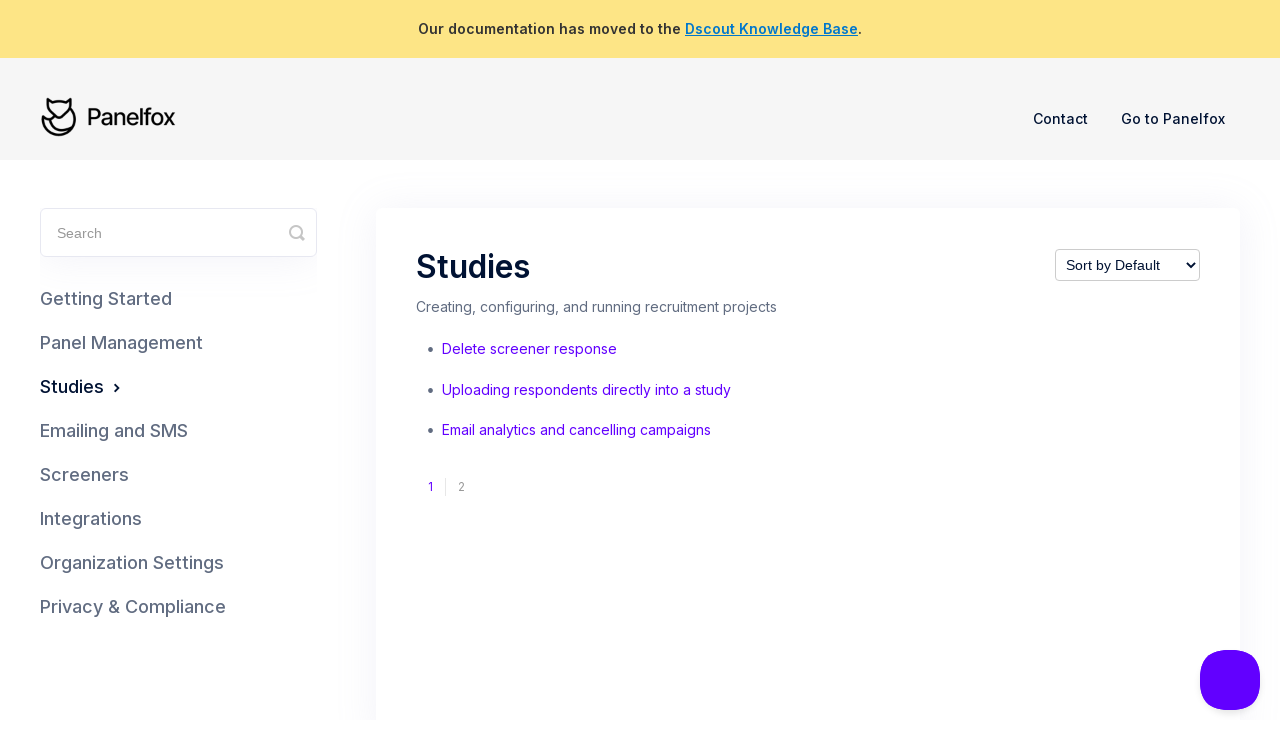

--- FILE ---
content_type: text/html; charset=utf-8
request_url: https://docs.panelfox.io/category/8-studies/2
body_size: 6290
content:


<!DOCTYPE html>
<html>
    
<head>
    <meta charset="utf-8"/>
    <title>Studies - Panelfox Documentation</title>
    <meta name="viewport" content="width=device-width, maximum-scale=1"/>
    <meta name="apple-mobile-web-app-capable" content="yes"/>
    <meta name="format-detection" content="telephone=no">
    <meta name="description" content="Creating, configuring, and running recruitment projects"/>
    <meta name="author" content="Panelfox"/>
    <link rel="canonical" href="https://docs.panelfox.io/category/8-studies/2"/>
    

    
        <link rel="stylesheet" href="//d3eto7onm69fcz.cloudfront.net/assets/stylesheets/launch-1768589855160.css">
    
    <style>
        body { background: #ffffff; }
        .navbar .navbar-inner { background: #f6f6f6; }
        .navbar .nav li a, 
        .navbar .icon-private-w  { color: #001233; }
        .navbar .brand, 
        .navbar .nav li a:hover, 
        .navbar .nav li a:focus, 
        .navbar .nav .active a, 
        .navbar .nav .active a:hover, 
        .navbar .nav .active a:focus  { color: #001233; }
        .navbar a:hover .icon-private-w, 
        .navbar a:focus .icon-private-w, 
        .navbar .active a .icon-private-w, 
        .navbar .active a:hover .icon-private-w, 
        .navbar .active a:focus .icon-private-w { color: #001233; }
        #serp-dd .result a:hover,
        #serp-dd .result > li.active,
        #fullArticle strong a,
        #fullArticle a strong,
        .collection a,
        .contentWrapper a,
        .most-pop-articles .popArticles a,
        .most-pop-articles .popArticles a:hover span,
        .category-list .category .article-count,
        .category-list .category:hover .article-count { color: #6200ff; }
        #fullArticle, 
        #fullArticle p, 
        #fullArticle ul, 
        #fullArticle ol, 
        #fullArticle li, 
        #fullArticle div, 
        #fullArticle blockquote, 
        #fullArticle dd, 
        #fullArticle table { color:#444850; }
    </style>
    
    <link rel="apple-touch-icon-precomposed" href="//d33v4339jhl8k0.cloudfront.net/docs/assets/62e7ec92ef7d3a58421249d8/images/62f6c9476d67192dc61ba86f/apple-icon-152x152.png">
    <link rel="shortcut icon" type="image/png" href="//d33v4339jhl8k0.cloudfront.net/docs/assets/62e7ec92ef7d3a58421249d8/images/62f6c94780fd5a31e7ad1e06/favicon-32x32.png">
    <!--[if lt IE 9]>
    
        <script src="//d3eto7onm69fcz.cloudfront.net/assets/javascripts/html5shiv.min.js"></script>
    
    <![endif]-->
    
        <script type="application/ld+json">
        {"@context":"https://schema.org","@type":"WebSite","url":"https://docs.panelfox.io","potentialAction":{"@type":"SearchAction","target":"https://docs.panelfox.io/search?query={query}","query-input":"required name=query"}}
        </script>
    
        <script type="application/ld+json">
        {"@context":"https://schema.org","@type":"BreadcrumbList","itemListElement":[{"@type":"ListItem","position":1,"name":"Panelfox Documentation","item":"https://docs.panelfox.io"},{"@type":"ListItem","position":2,"name":"Documentation","item":"https://docs.panelfox.io/collection/1-documentation"},{"@type":"ListItem","position":3,"name":"Studies","item":"https://docs.panelfox.io/category/8-studies"}]}
        </script>
    
    
        <script type="text/javascript">
function stringToHtmlId(str) {
        return str.replace(/\s+/g, '-').toLowerCase();
    }
(function() {
    function customScript() {
    
$('#mainNav').prepend('<div style="padding: 20px; text-align: center; font-size: 14px; font-weight:600;background: #fde586;">Our documentation has moved to the <a href="https://help.dscout.com/hc/en-us/categories/37025732228756-Private-Panels" style="color: #0077cc; text-decoration: underline;">Dscout Knowledge Base</a>.</div>');

       $('#mainNav .nav').append('<li><a href="https://panelfox.io">Go to Panelfox</a></li>')


        var category_links = $("#sidebar li.active a").map(function() {
            return this.pathname;
        }).get();

        $.ajax({
            url: "https://api.panelfox.io/api/helpscout",
            type: 'GET',
            dataType: 'json', // added data type
            success: function(category_data) {
                console.log(category_data, category_links);

                category_links.forEach(cl => {
                    const category_found = category_data.find(cd => cd.path == cl);
                    if (category_found) {
                        category_found.articles.forEach((article) => {

                            const link = $('<a>', {
                                text: article.name,
                                href: article.url,
                                class: 'sidebar-sub-link ellipsis'
                            });

                            $("#sidebar a[href=\"" + category_found.path + "\"]").parent().append(link);
                        });

                    }

                });

                let current_article = $('#sidebar').find('a[href="'+location.href+'"]');
                if (current_article) {
                     current_article.addClass('active');
                }

                let title_h1 = $('h1.title');
                if (title_h1) {

                    let new_links = [];

                    $('#fullArticle h2').each((index, item) => {
                        let h2_jq = $(item);
                        let new_link_text = $(item).text()
                        let new_link_slug = stringToHtmlId(new_link_text);
                        h2_jq.attr('id', new_link_slug)
                        

                        new_links.push("<div><a href='#"+new_link_slug+"' class='sidebar-sub-link-child ellipsis'>"+new_link_text+"</a></div>")
                        
                    });

                   if (new_links.length) {
                         title_h1.after('<div id="in-this-article" class="callout"><div id="in-this-article-title">In This Article</div><div id="in-this-article-list"></div></div>')

                        $('#in-this-article-list').append(new_links)
                   }

                   // if there is an anchor in the URL, scroll to it
                if (window.location.hash) {
                    setTimeout(() => {
                        // remove the "#" first character
                        const fragment = window.location.hash.substring(1);
                        const fragment_element = document.getElementById(fragment);
                        if (fragment_element) {
                            fragment_element.scrollIntoView();
                        }
                    }, 500);
                }

                }

            }
        });
    }
    if (window.addEventListener) {
        window.addEventListener("load", customScript, false);
    } else if (window.attachEvent) {
        window.attachEvent("onload", customScript);
    }
})()
</script>


<link href="https://fonts.googleapis.com/css2?family=Inter:wght@300;400;500;600&display=swap" rel="stylesheet">
<style>
@media (max-width: 768px) {
    .brand img { margin-top:0; height: 30px; width: auto; font-size: 0; }
}

@media (min-width: 768px) {

* {
  font-family: "Inter", Helvetica, Arial, sans-serif;
-webkit-font-smoothing: antialiased;
        -moz-osx-font-smoothing: grayscale;
        text-rendering: optimizeLegibility;
}
.container-fluid {
  max-width: 1200px;
}
iframe {
border-radius: 6px;
}
#sidebar form .search-query, #searchBar .search-query {
  background: #FFFFFF;
  border: 1px solid #E7E8F1;
  box-shadow: 0px 2px 40px rgba(170, 170, 205, 0.15);
  border-radius: 6px;
  font-size: 14px;
  color: #001233;
  padding: 0 16px;
  height: 49px;
}
#sidebar form .search-query:focus, #searchBar .search-query:focus {
  border: 1px solid #590DF5;
}
#searchBar.sm {
margin-bottom: 24px;
}
#searchBar.sm button {
  top: 5px;
}
h1, #docsSearch h1, #fullArticle h1, .contentWrapper h1, #fullArticle .title {
  font-weight: 600;
  font-size: 32px;
  line-height: 40px;
  color: #001233;

}
#fullArticle .title {
   margin: 0 0 32px 0;
}

#fullArticle strong {
      color: #414b5c;
      font-weight: 600;
}

#fullArticle h2 {
  font-size: 24px;
  line-height: 32px;
  font-weight: 600;
  color: #001233;
}

#fullArticle h3 {
  font-size: 18px;
  line-height: 24px;
  font-weight: 500;
  margin-bottom: 8px;
  color: #001233;
}

.article-count {
  font-weight: 500;
}
#docsSearch {
padding: 100px 0 80px;
background: transparent url(https://api.panelfox.io/images-api/bg/DecorativeLine.png) no-repeat;
background-position: 50% -6px;
border: 0;
}
.navbar .navbar-inner {
  box-shadow: none;
}
.navbar .brand {
  height: 60px;
}
.brand img { margin-top:8px; height: 40px; width: auto; font-size: 0; }
.navbar .nav {
  margin-bottom: 14px;
}
.navbar .nav li a {
  font-weight: 500;
  font-size: 14px;
}
#searchBar {
  width: 570px;
}
#docsSearch #searchBar button,
#docsSearch #searchBar button:hover,
#docsSearch #searchBar button:active,
#docsSearch #searchBar button:focus {
  background: #6200ff;
  border: 1px solid #6200ff;
  padding: 0 54px;
  font-size: 16px;
  font-weight: 500;
  height: 49px;
}
.category-list .category {
  box-shadow: 0px 2px 40px rgba(170, 170, 205, 0.15);
  border: 0;
  padding: 40px 46px 20px;
  width: 23%;
  background: #fff;
  border-radius: 6px;
}
.category-list .category:hover {
  background: #fff;
}

.category-list h3, #sidebar h3 {
  text-transform: none;
  font-size: 24px;
  line-height: 32px;
  font-weight: 600;
  color: #001233;
}
#sidebar h3 {
 display: none;
}
.category-list .category p {
  color: #616C81;
  line-height: 25px;
  min-height: 50px;
}
footer {
  margin-top: 66px;
}
footer p {
  text-align: center;
}
footer p, footer p a {
  color: #616C81;
  font-size: 12px;
}

#sidebar {
  margin-top: 48px;
  position: sticky;
  top: 32px;
  height: calc(100vh - 60px);
  overflow: scroll;
}
#sidebar .nav-list {
  margin-top: 16px;
}
#sidebar .nav-list li {
   margin: 0 0 8px;
}
#sidebar .nav-list a {
  color: #616C81;
  font-weight: 500;
  font-size: 18px;
  line-height: 24px;
  display: block;
  margin: 0 0 4px 0;
}
#sidebar .nav-list li.active a {
  color: #001233;
  font-weight: 500 !important;
}


#sidebar .nav-list li a.sidebar-sub-link {
  font-size:14px;
  display: block;
margin: 0 0 0px 16px;
line-height: 20px;
color: #616C81 ;
font-weight: 400 !important;
}
#sidebar .nav-list li a.sidebar-sub-link:hover {
  color: #001233;
}
#sidebar .nav-list li a.sidebar-sub-link.active {
  color: #6200ff;
  font-weight: 500 !important;
}
#sidebar .nav-list li a.sidebar-sub-link.active:before {
    //content:"• ";
    font-size: 20px;
}

#sidebar .nav-list li a.sidebar-sub-link-child {
   margin: 0 0 4px 32px;
   font-size: 12px;
   line-height: 14px;
  color: #616C81;
  font-weight: 400 !important;
}
#sidebar .nav-list li a.sidebar-sub-link-child:hover {
    color: #001233;
}
#sidebar .nav-list .active a .icon-arrow {
  margin-top: 3px;
  vertical-align: top;
  color: #001233;
}
#sidebar .nav-list .active a, #sidebar .nav-list .active a:hover, #sidebar .nav-list .active a:focus, #sidebar .nav-list .active a:active, #sidebar .nav-list .active a .icon-arrow::before {
  font-weight: inherit;
  color: inherit;
}
#main-content {
  padding-top: 48px;
  background: #FFFFFF;
}
.contentWrapper {
  box-shadow: 0px 2px 40px rgba(170, 170, 205, 0.15);
  border-radius: 6px;
  border: 0;
  padding: 39px 40px 32px;
}
.contentWrapper p.descrip {
    color: #616C81;
    line-height: 22px;
  margin-top: 0;
  font-size: 14px;
}
.articleList, .articleList a {
  font-size: 14px !important;
}
.articleList a {
  margin-left: -14px;
}
#serp .articleList li {
  padding-left: 15px;
  border-bottom: 1px solid #E7E8F1;
}
#serp .articleList li:last-child {
  border-bottom: 0;
}
#serp p, .articleList li p {
 color: #616C81;
}
#fullArticle, #fullArticle p, #fullArticle ul, #fullArticle ol, #fullArticle li, #fullArticle div, #fullArticle blockquote, #fullArticle dd, #fullArticle table {
  color: #616C81;
  line-height: 22px;
}
ol, ul {
  margin-left: 18px;
}
.articleFoot p, .articleFoot time, #sbContact {
  font-family: inherit;
  font-size: 14px;
  color: #616C81;
}
#sbContact {
  border-bottom: 1px solid #969DAC;
}
.icon-contact, .icon-contact::before, .icon-article-doc, .icon-article-doc::before {
  color: #616C81;
}
.icon-article-doc::before {
  content:"• ";
  display: inline-block;
  margin: -1px 8px 0 0;
  vertical-align: top;
  font-size: 20px;
}


.icon-article-doc {
margin-top: 2px;
}
.icon-print {
  color: #E7E8F1;
}
.articleRatings {
  margin-top: 32px;
  padding: 28px;
  background: #FFFFFF;
  border: 1px solid #E7E8F1;
  box-shadow: 0px 2px 40px rgba(170, 170, 205, 0.15);
  border-radius: 6px;
}
.articleRatings-question {
  color: #001233;
  font-weight: 500;
}
.articleFoot {
  margin-top: 24px;
}
#categoryHead .sort {
 top: 2px;
}
#categoryHead .sort select {
  font-size: 14px;
  height: 32px;
  color: #001233;
}
#serp-dd {
  border: 0;
  box-shadow: 0px 17px 100px rgba(0, 0, 0, 0.06), 0px 5.125px 30.1471px rgba(0, 0, 0, 0.0390953), 0px 2.12866px 12.5216px rgba(0, 0, 0, 0.03), 0px 0.769896px 4.5288px rgba(0, 0, 0, 0.0209047);

  border-radius: 10px;
  background: #FFFFFF;

  top: 78px;
}
#serp-dd.sb {
  top: 57px;

  border-radius: 10px;
}

ul.result {

}

ul.result li a {
  color: #001233;
}
ul.result li a {
 color: #001233 !important;
  font-size: 14px !important;
}
#serp-dd .result a:hover {
  background: #F8F9FF;
}
#serp .articlesFound, #serp .nada, #serp .articlesFound strong {
  color: #616C81;
  font-weight: 400 !important;
}
.ellipsis {
    text-overflow: ellipsis;
    white-space: nowrap;
    overflow: hidden;
}
#fullArticle img {
  padding: 0;
  border: 1px solid #eee;
  margin: 8px 0 !important;
}

#fullArticle #in-this-article-title {
   text-transform: uppercase;
   color: #001233;
   font-weight: 600;
   margin: 4px 0 12px 0 !important;

}
#fullArticle #in-this-article div {
  margin: 8px 0 0 0;
}
#fullArticle #in-this-article div:last-child {

}
#fullArticle .callout {
   background: #f9f9f9;
}
}
</style>
    
</head>
    
    <body>
        
<header id="mainNav" class="navbar">
    <div class="navbar-inner">
        <div class="container-fluid">
            <a class="brand" href="/">
            
                
                    <img src="//d33v4339jhl8k0.cloudfront.net/docs/assets/62e7ec92ef7d3a58421249d8/images/62fa555480fd5a31e7ad22f2/logo-text-h60.png" alt="Panelfox Documentation" width="207" height="60">
                

            
            </a>
            
                <button type="button" class="btn btn-navbar" data-toggle="collapse" data-target=".nav-collapse">
                    <span class="sr-only">Toggle Navigation</span>
                    <span class="icon-bar"></span>
                    <span class="icon-bar"></span>
                    <span class="icon-bar"></span>
                </button>
            
            <div class="nav-collapse collapse">
                <nav role="navigation"><!-- added for accessibility -->
                <ul class="nav">
                    
                    
                    
                        <li id="contact"><a href="#" class="contactUs" onclick="window.Beacon('open')">Contact</a></li>
                        <li id="contactMobile"><a href="#" class="contactUs" onclick="window.Beacon('open')">Contact</a></li>
                    
                </ul>
                </nav>
            </div><!--/.nav-collapse -->
        </div><!--/container-->
    </div><!--/navbar-inner-->
</header>
        <section id="contentArea" class="container-fluid">
            <div class="row-fluid">
                <section id="main-content" class="span9">
                    <div class="contentWrapper">
                        
    <hgroup id="categoryHead">
        <h1>Studies</h1>
        <p class="descrip">Creating, configuring, and running recruitment projects</p>
        <div class="sort">
             

<form action="/category/8-studies/2" method="GET" >
    
                <select name="sort" id="sortBy" title="sort-by" onchange="this.form.submit();" aria-label="Page reloads on selection">
                    
                        <option value="" >Sort by Default</option>
                    
                        <option value="name" >Sort A-Z</option>
                    
                        <option value="popularity" >Sort by Popularity</option>
                    
                        <option value="updatedAt" >Sort by Last Updated</option>
                    
                </select>
            
</form>

        </div>
    </hgroup><!--/categoryHead-->

    
        <ul class="articleList">
            
                <li><a href="/article/111-delete-screener-response"><i class="icon-article-doc"></i><span>Delete screener response</span></a></li>
            
                <li><a href="/article/119-uploading-respondents-into-a-study"><i class="icon-article-doc"></i><span>Uploading respondents directly into a study</span></a></li>
            
                <li><a href="/article/124-email-analytics-cancelling-campaigns"><i class="icon-article-doc"></i><span>Email analytics and cancelling campaigns</span></a></li>
            
        </ul><!--/articleList-->

        
            <section class="pagination">
                <ul>
                
                    <li><a href="/category/8-studies?sort=custom">1</a></li>
                
                    <li class="active" ><a href="/category/8-studies/2?sort=custom">2</a></li>
                
                </ul>
            </section>
        
    

                    </div><!--/contentWrapper-->
                    
                </section><!--/content-->
                <aside id="sidebar" class="span3">
                 

<form action="/search" method="GET" id="searchBar" class="sm" autocomplete="off">
    
                    <input type="hidden" name="collectionId" value="62f686b880fd5a31e7ad1c96"/>
                    <input type="text" name="query" title="search-query" class="search-query" placeholder="Search" value="" aria-label="Search" />
                    <button type="submit">
                        <span class="sr-only">Toggle Search</span>
                        <i class="icon-search"></i>
                    </button>
                    <div id="serp-dd" style="display: none;" class="sb">
                        <ul class="result">
                        </ul>
                    </div>
                
</form>

                
                    <h3>Categories</h3>
                    <ul class="nav nav-list">
                    
                        
                            <li ><a href="/category/6-getting-started">Getting Started  <i class="icon-arrow"></i></a></li>
                        
                    
                        
                            <li ><a href="/category/10-panel">Panel Management  <i class="icon-arrow"></i></a></li>
                        
                    
                        
                            <li  class="active" ><a href="/category/8-studies">Studies  <i class="icon-arrow"></i></a></li>
                        
                    
                        
                            <li ><a href="/category/75-emailing-and-sms">Emailing and SMS  <i class="icon-arrow"></i></a></li>
                        
                    
                        
                            <li ><a href="/category/41-screeners">Screeners  <i class="icon-arrow"></i></a></li>
                        
                    
                        
                            <li ><a href="/category/5-inegrations">Integrations  <i class="icon-arrow"></i></a></li>
                        
                    
                        
                            <li ><a href="/category/61-organization">Organization Settings  <i class="icon-arrow"></i></a></li>
                        
                    
                        
                            <li ><a href="/category/50-privacy-compliance">Privacy &amp; Compliance  <i class="icon-arrow"></i></a></li>
                        
                    
                    </ul>
                
                </aside><!--/span-->
            </div><!--/row-->
            <div id="noResults" style="display:none;">No results found</div>
            <footer>
                

<p>&copy;
    
        <a href="https://panelfox.io">Panelfox</a>
    
    2026. <span>Powered by <a rel="nofollow noopener noreferrer" href="https://www.helpscout.com/docs-refer/?co=Panelfox&utm_source=docs&utm_medium=footerlink&utm_campaign=Docs+Branding" target="_blank">Help Scout</a></span>
    
        
    
</p>

            </footer>
        </section><!--/.fluid-container-->
        
            

<script id="beaconLoader" type="text/javascript">!function(e,t,n){function a(){var e=t.getElementsByTagName("script")[0],n=t.createElement("script");n.type="text/javascript",n.async=!0,n.src="https://beacon-v2.helpscout.net",e.parentNode.insertBefore(n,e)}if(e.Beacon=n=function(t,n,a){e.Beacon.readyQueue.push({method:t,options:n,data:a})},n.readyQueue=[],"complete"===t.readyState)return a();e.attachEvent?e.attachEvent("onload",a):e.addEventListener("load",a,!1)}(window,document,window.Beacon||function(){});</script>
<script type="text/javascript">window.Beacon('init', '69792d0a-fec8-4acd-80e8-734866f949d6')</script>

<script type="text/javascript">
    function hashChanged() {
        var hash = window.location.hash.substring(1); 
        if (hash === 'contact') {
            window.Beacon('open')
        }
    }

    if (window.location.hash) {
        hashChanged()
    }

    window.onhashchange = function () {
        hashChanged()
    }

    window.addEventListener('hashchange', hashChanged, false);

</script>

        
        
    <script src="//d3eto7onm69fcz.cloudfront.net/assets/javascripts/app4.min.js"></script>

<script>
// keep iOS links from opening safari
if(("standalone" in window.navigator) && window.navigator.standalone){
// If you want to prevent remote links in standalone web apps opening Mobile Safari, change 'remotes' to true
var noddy, remotes = false;
document.addEventListener('click', function(event) {
noddy = event.target;
while(noddy.nodeName !== "A" && noddy.nodeName !== "HTML") {
noddy = noddy.parentNode;
}

if('href' in noddy && noddy.href.indexOf('http') !== -1 && (noddy.href.indexOf(document.location.host) !== -1 || remotes)){
event.preventDefault();
document.location.href = noddy.href;
}

},false);
}
</script>
        
    </body>
</html>